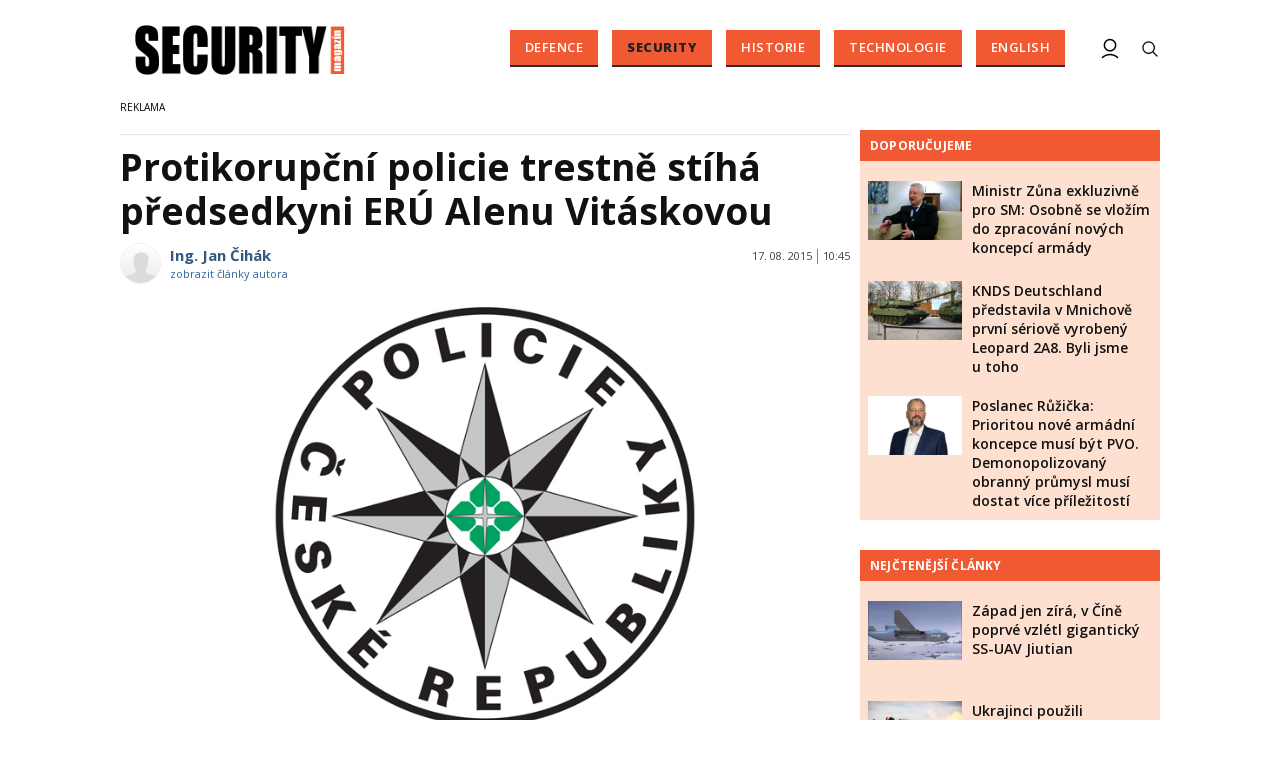

--- FILE ---
content_type: text/html; charset=utf-8
request_url: https://www.google.com/recaptcha/api2/aframe
body_size: 115
content:
<!DOCTYPE HTML><html><head><meta http-equiv="content-type" content="text/html; charset=UTF-8"></head><body><script nonce="Ub6JZEbdCsCFikYG0_8Kyg">/** Anti-fraud and anti-abuse applications only. See google.com/recaptcha */ try{var clients={'sodar':'https://pagead2.googlesyndication.com/pagead/sodar?'};window.addEventListener("message",function(a){try{if(a.source===window.parent){var b=JSON.parse(a.data);var c=clients[b['id']];if(c){var d=document.createElement('img');d.src=c+b['params']+'&rc='+(localStorage.getItem("rc::a")?sessionStorage.getItem("rc::b"):"");window.document.body.appendChild(d);sessionStorage.setItem("rc::e",parseInt(sessionStorage.getItem("rc::e")||0)+1);localStorage.setItem("rc::h",'1769132892775');}}}catch(b){}});window.parent.postMessage("_grecaptcha_ready", "*");}catch(b){}</script></body></html>